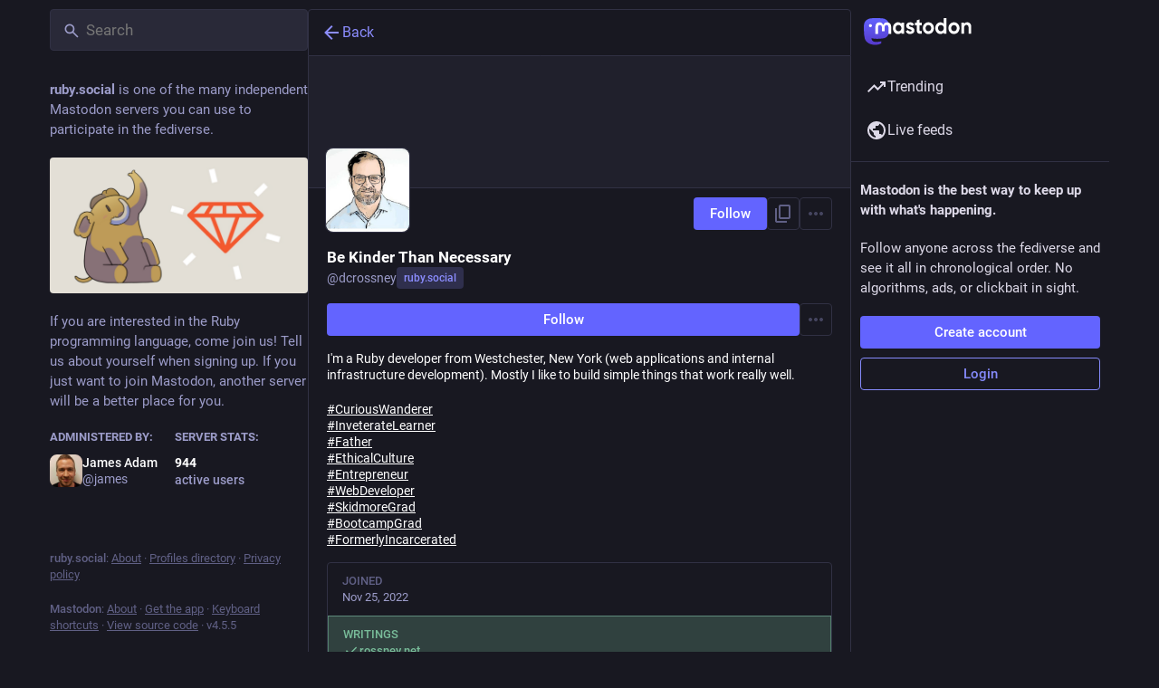

--- FILE ---
content_type: text/css; charset=utf-8
request_url: https://ruby.social/css/custom-b8476da7.css
body_size: 829
content:
form#new_user .lead:nth-of-type(1):before {
content: "This server is principally for software developers interested or involved in the Ruby programming language. "
}

form#new_user .lead:nth-of-type(2):after {
  content: " Please include a sentence or two about why Ruby.social is the right instance for you, rather than any other instance. If you don't do this, your request will be politely rejected.";
}

.getting-started__trends h4 span:after {
  content: " across the Fediverse"
}

.about-update {
  border: 1px solid #7a829f;
  padding: 10px;
}

.about-update :first-child {
  padding-top: 0; 
  margin-top: 0;
}

.about-update :last-child {
  padding-bottom: 0;
  margin-bottom: 0;
}

.contribute {
  padding: 12px;
  background-color: white;
  margin: 24px 0;
  border-radius: 5px;
}

.contribute h3,
.contribute p {
color: #282c37 !important;
}

.contribute h3 {
  margin-top: 0;
  font-size: 25px;
}

.contribute a.patreon {
padding: 15px;
    border-radius: 5px;
    background-color: #f45a30;
    color: white;
    text-decoration: none;
    margin: 20px 0;
    display: block;
    text-align: center;
    font-weight: 700;
    font-size: 17px;
}

.contribute :last-child {
  margin-bottom: 0;
}

ul.supporters {
  list-style: none;
  margin-left: 0;
  padding-left: 0;
}
ul.supporters li {
  padding-left: 0 !important;
  margin: 0 !important;
}
ul.supporters li img {
  margin: 10px 0 !important;
}
ul.supporters li:before {
  display: none;
}

.batch-table .batch-table__row--attention.batch-table__row--muted {
  color: #606984;
}

/* DM appearance */
.theme-mastodon-light .status__wrapper-direct {
  background-color: #fee;
}
.theme-default .status__wrapper-direct {
  background-color: #453240;
}

